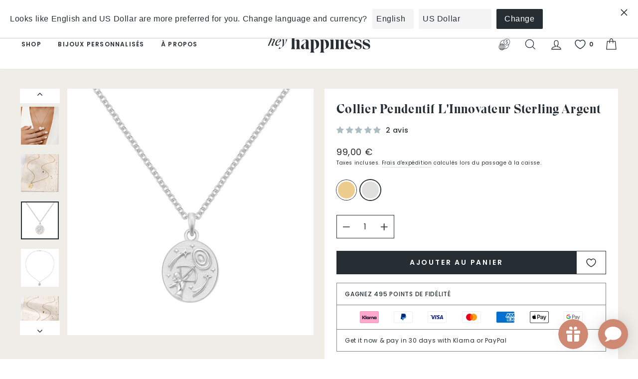

--- FILE ---
content_type: text/javascript; charset=utf-8
request_url: https://www.heyhappiness.com/fr/collections/necklaces/products/the-game-changer-pendant-necklace-sterling-silver.js
body_size: 1431
content:
{"id":8463753445641,"title":"Collier Pendentif L'Innovateur Sterling Argent","handle":"the-game-changer-pendant-necklace-sterling-silver","description":"\u003cp\u003eCe collier se compose d'un pendentif en forme d'ovale et fini mat suspendu à une chaîne fine et réglable qui s'attache à l'arrière avec un fermoir à griffe de homard de forme ovale et a quatre anneaux de saut à choisir. Inspiré par des personnes qui ont la capacité ou le pouvoir de changer leur propre destin, ce pendentif présente une figure élégante visant un arc et une flèche dans une cible, flanquée de deux étoiles de tir et de cinq petites étoiles de chaque côté. Si vous êtes déterminé à créer des changements dans votre vie - Big ou Small - c'est l'encouragement parfait. Disponible en argent sterling à 18 karat en argent sterling ou en argent sterling ordinaire. \u003c\/p\u003e","published_at":"2024-02-22T07:51:09+01:00","created_at":"2024-02-21T14:09:13+01:00","vendor":"Hey Happiness","type":"Necklaces","tags":["925-sterling-silver","active","delicate-necklaces","hh","identity-collection","jewelry","necklaces","shoptok"],"price":9900,"price_min":9900,"price_max":9900,"available":true,"price_varies":false,"compare_at_price":null,"compare_at_price_min":0,"compare_at_price_max":0,"compare_at_price_varies":false,"variants":[{"id":45079030628617,"title":"Gold","option1":"Gold","option2":null,"option3":null,"sku":"HB_CHN950G","requires_shipping":true,"taxable":true,"featured_image":{"id":46543763767561,"product_id":8463753445641,"position":1,"created_at":"2024-02-27T15:14:44+01:00","updated_at":"2024-02-27T15:15:43+01:00","alt":null,"width":1800,"height":1800,"src":"https:\/\/cdn.shopify.com\/s\/files\/1\/0564\/1997\/5331\/files\/the-game-changer-pendant-necklace-sterling-silver-1.jpg?v=1709043343","variant_ids":[45079030628617]},"available":true,"name":"Collier Pendentif L'Innovateur Sterling Argent - Gold","public_title":"Gold","options":["Gold"],"price":9900,"weight":0,"compare_at_price":null,"inventory_management":"shopify","barcode":"4066867015010","featured_media":{"alt":null,"id":39351217946889,"position":1,"preview_image":{"aspect_ratio":1.0,"height":1800,"width":1800,"src":"https:\/\/cdn.shopify.com\/s\/files\/1\/0564\/1997\/5331\/files\/the-game-changer-pendant-necklace-sterling-silver-1.jpg?v=1709043343"}},"requires_selling_plan":false,"selling_plan_allocations":[]},{"id":45079030661385,"title":"Silver","option1":"Silver","option2":null,"option3":null,"sku":"HB_CHN950S","requires_shipping":true,"taxable":true,"featured_image":{"id":46543771205897,"product_id":8463753445641,"position":6,"created_at":"2024-02-27T15:15:33+01:00","updated_at":"2024-02-28T11:46:50+01:00","alt":null,"width":1800,"height":1800,"src":"https:\/\/cdn.shopify.com\/s\/files\/1\/0564\/1997\/5331\/files\/the-game-changer-pendant-necklace-sterling-silver-2_f9bc2043-7dbd-4b48-8bbe-a9a5b4d07a64.jpg?v=1709117210","variant_ids":[45079030661385]},"available":true,"name":"Collier Pendentif L'Innovateur Sterling Argent - Silver","public_title":"Silver","options":["Silver"],"price":9900,"weight":0,"compare_at_price":null,"inventory_management":"shopify","barcode":"4066867015027","featured_media":{"alt":null,"id":39351226401033,"position":6,"preview_image":{"aspect_ratio":1.0,"height":1800,"width":1800,"src":"https:\/\/cdn.shopify.com\/s\/files\/1\/0564\/1997\/5331\/files\/the-game-changer-pendant-necklace-sterling-silver-2_f9bc2043-7dbd-4b48-8bbe-a9a5b4d07a64.jpg?v=1709117210"}},"requires_selling_plan":false,"selling_plan_allocations":[]}],"images":["\/\/cdn.shopify.com\/s\/files\/1\/0564\/1997\/5331\/files\/the-game-changer-pendant-necklace-sterling-silver-1.jpg?v=1709043343","\/\/cdn.shopify.com\/s\/files\/1\/0564\/1997\/5331\/files\/the-game-changer-pendant-necklace-sterling-silver-gold-2.jpg?v=1709043343","\/\/cdn.shopify.com\/s\/files\/1\/0564\/1997\/5331\/files\/the-game-changer-pendant-necklace-sterling-silver-3_e8d7a9f2-8033-407b-999d-00a8c71f9594.jpg?v=1709117210","\/\/cdn.shopify.com\/s\/files\/1\/0564\/1997\/5331\/files\/the-game-changer-pendant-necklace-sterling-silver-gold-4.jpg?v=1709117210","\/\/cdn.shopify.com\/s\/files\/1\/0564\/1997\/5331\/files\/the-game-changer-pendant-necklace-sterling-silver-gold-5.jpg?v=1709117210","\/\/cdn.shopify.com\/s\/files\/1\/0564\/1997\/5331\/files\/the-game-changer-pendant-necklace-sterling-silver-2_f9bc2043-7dbd-4b48-8bbe-a9a5b4d07a64.jpg?v=1709117210","\/\/cdn.shopify.com\/s\/files\/1\/0564\/1997\/5331\/files\/the-game-changer-pendant-necklace-sterling-silver-4.jpg?v=1709117210","\/\/cdn.shopify.com\/s\/files\/1\/0564\/1997\/5331\/files\/the-game-changer-pendant-necklace-sterling-silver-3.jpg?v=1709117210"],"featured_image":"\/\/cdn.shopify.com\/s\/files\/1\/0564\/1997\/5331\/files\/the-game-changer-pendant-necklace-sterling-silver-1.jpg?v=1709043343","options":[{"name":"Couleur","position":1,"values":["Gold","Silver"]}],"url":"\/fr\/products\/the-game-changer-pendant-necklace-sterling-silver","media":[{"alt":null,"id":39351217946889,"position":1,"preview_image":{"aspect_ratio":1.0,"height":1800,"width":1800,"src":"https:\/\/cdn.shopify.com\/s\/files\/1\/0564\/1997\/5331\/files\/the-game-changer-pendant-necklace-sterling-silver-1.jpg?v=1709043343"},"aspect_ratio":1.0,"height":1800,"media_type":"image","src":"https:\/\/cdn.shopify.com\/s\/files\/1\/0564\/1997\/5331\/files\/the-game-changer-pendant-necklace-sterling-silver-1.jpg?v=1709043343","width":1800},{"alt":null,"id":39263282495753,"position":2,"preview_image":{"aspect_ratio":1.0,"height":1500,"width":1500,"src":"https:\/\/cdn.shopify.com\/s\/files\/1\/0564\/1997\/5331\/files\/the-game-changer-pendant-necklace-sterling-silver-gold-2.jpg?v=1709043343"},"aspect_ratio":1.0,"height":1500,"media_type":"image","src":"https:\/\/cdn.shopify.com\/s\/files\/1\/0564\/1997\/5331\/files\/the-game-changer-pendant-necklace-sterling-silver-gold-2.jpg?v=1709043343","width":1500},{"alt":null,"id":39360481493257,"position":3,"preview_image":{"aspect_ratio":1.0,"height":1800,"width":1800,"src":"https:\/\/cdn.shopify.com\/s\/files\/1\/0564\/1997\/5331\/files\/the-game-changer-pendant-necklace-sterling-silver-3_e8d7a9f2-8033-407b-999d-00a8c71f9594.jpg?v=1709117210"},"aspect_ratio":1.0,"height":1800,"media_type":"image","src":"https:\/\/cdn.shopify.com\/s\/files\/1\/0564\/1997\/5331\/files\/the-game-changer-pendant-necklace-sterling-silver-3_e8d7a9f2-8033-407b-999d-00a8c71f9594.jpg?v=1709117210","width":1800},{"alt":null,"id":39263282561289,"position":4,"preview_image":{"aspect_ratio":1.0,"height":1500,"width":1500,"src":"https:\/\/cdn.shopify.com\/s\/files\/1\/0564\/1997\/5331\/files\/the-game-changer-pendant-necklace-sterling-silver-gold-4.jpg?v=1709117210"},"aspect_ratio":1.0,"height":1500,"media_type":"image","src":"https:\/\/cdn.shopify.com\/s\/files\/1\/0564\/1997\/5331\/files\/the-game-changer-pendant-necklace-sterling-silver-gold-4.jpg?v=1709117210","width":1500},{"alt":null,"id":39263282594057,"position":5,"preview_image":{"aspect_ratio":1.0,"height":1800,"width":1800,"src":"https:\/\/cdn.shopify.com\/s\/files\/1\/0564\/1997\/5331\/files\/the-game-changer-pendant-necklace-sterling-silver-gold-5.jpg?v=1709117210"},"aspect_ratio":1.0,"height":1800,"media_type":"image","src":"https:\/\/cdn.shopify.com\/s\/files\/1\/0564\/1997\/5331\/files\/the-game-changer-pendant-necklace-sterling-silver-gold-5.jpg?v=1709117210","width":1800},{"alt":null,"id":39351226401033,"position":6,"preview_image":{"aspect_ratio":1.0,"height":1800,"width":1800,"src":"https:\/\/cdn.shopify.com\/s\/files\/1\/0564\/1997\/5331\/files\/the-game-changer-pendant-necklace-sterling-silver-2_f9bc2043-7dbd-4b48-8bbe-a9a5b4d07a64.jpg?v=1709117210"},"aspect_ratio":1.0,"height":1800,"media_type":"image","src":"https:\/\/cdn.shopify.com\/s\/files\/1\/0564\/1997\/5331\/files\/the-game-changer-pendant-necklace-sterling-silver-2_f9bc2043-7dbd-4b48-8bbe-a9a5b4d07a64.jpg?v=1709117210","width":1800},{"alt":null,"id":39360464552201,"position":7,"preview_image":{"aspect_ratio":1.0,"height":1800,"width":1800,"src":"https:\/\/cdn.shopify.com\/s\/files\/1\/0564\/1997\/5331\/files\/the-game-changer-pendant-necklace-sterling-silver-4.jpg?v=1709117210"},"aspect_ratio":1.0,"height":1800,"media_type":"image","src":"https:\/\/cdn.shopify.com\/s\/files\/1\/0564\/1997\/5331\/files\/the-game-changer-pendant-necklace-sterling-silver-4.jpg?v=1709117210","width":1800},{"alt":null,"id":39263282692361,"position":8,"preview_image":{"aspect_ratio":1.0,"height":1800,"width":1800,"src":"https:\/\/cdn.shopify.com\/s\/files\/1\/0564\/1997\/5331\/files\/the-game-changer-pendant-necklace-sterling-silver-3.jpg?v=1709117210"},"aspect_ratio":1.0,"height":1800,"media_type":"image","src":"https:\/\/cdn.shopify.com\/s\/files\/1\/0564\/1997\/5331\/files\/the-game-changer-pendant-necklace-sterling-silver-3.jpg?v=1709117210","width":1800}],"requires_selling_plan":false,"selling_plan_groups":[]}